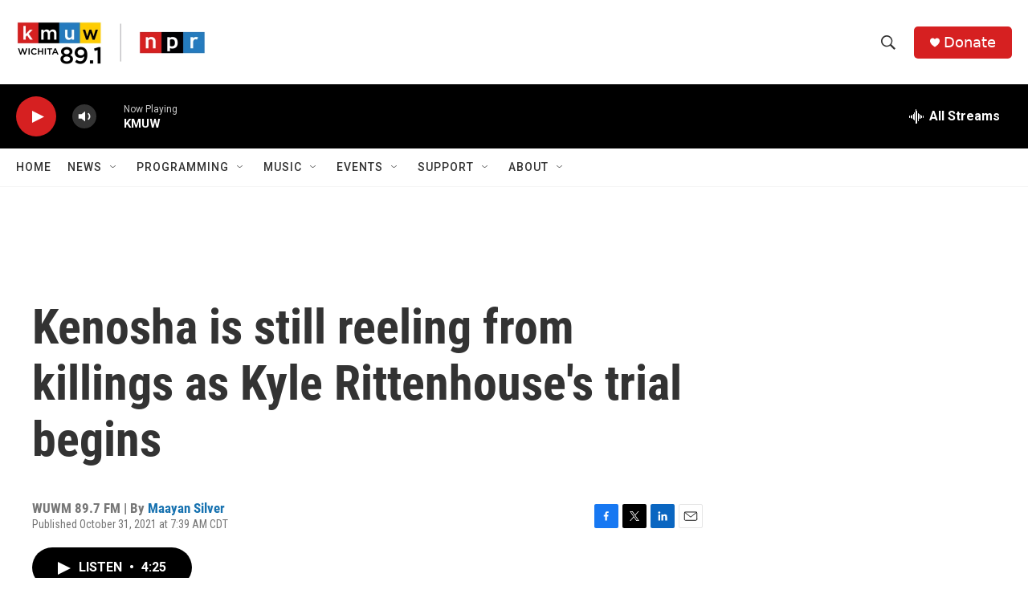

--- FILE ---
content_type: text/html; charset=utf-8
request_url: https://www.google.com/recaptcha/api2/aframe
body_size: 266
content:
<!DOCTYPE HTML><html><head><meta http-equiv="content-type" content="text/html; charset=UTF-8"></head><body><script nonce="Pib0FeHIrR4kjOdyTFqpdA">/** Anti-fraud and anti-abuse applications only. See google.com/recaptcha */ try{var clients={'sodar':'https://pagead2.googlesyndication.com/pagead/sodar?'};window.addEventListener("message",function(a){try{if(a.source===window.parent){var b=JSON.parse(a.data);var c=clients[b['id']];if(c){var d=document.createElement('img');d.src=c+b['params']+'&rc='+(localStorage.getItem("rc::a")?sessionStorage.getItem("rc::b"):"");window.document.body.appendChild(d);sessionStorage.setItem("rc::e",parseInt(sessionStorage.getItem("rc::e")||0)+1);localStorage.setItem("rc::h",'1769422721698');}}}catch(b){}});window.parent.postMessage("_grecaptcha_ready", "*");}catch(b){}</script></body></html>